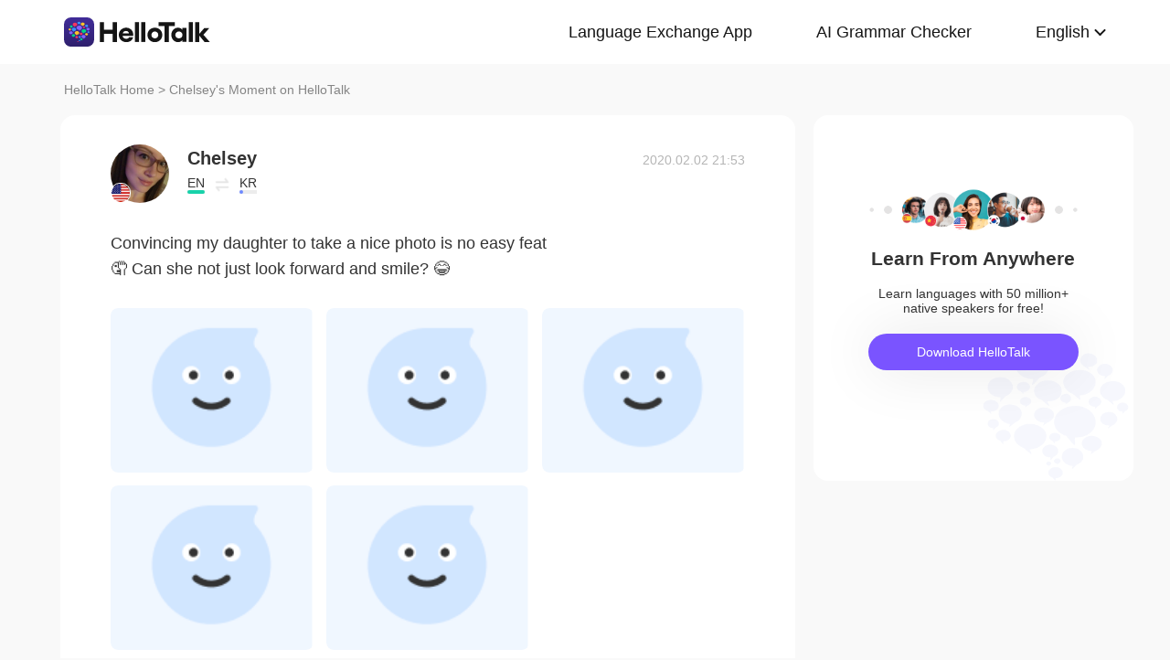

--- FILE ---
content_type: text/javascript; charset=utf-8
request_url: https://www.hellotalk.com/moment-web/static/js/jquery.i18n.min.js
body_size: 326
content:
(function($){$.fn.extend({i18n:function(options){var defaults={lang:"",defaultLang:"",filePath:"/i18n/",filePrefix:"i18n_",fileSuffix:"",forever:true,callback:function(){}};function getCookie(name){var arr=document.cookie.split('; ');for(var i=0;i<arr.length;i++){var arr1=arr[i].split('=');if(arr1[0]==name){return arr1[1]}}return''};function setCookie(name,value,myDay){var oDate=new Date();oDate.setDate(oDate.getDate()+myDay);document.cookie=name+'='+value+'; expires='+oDate};var options=$.extend(defaults,options);if(getCookie('i18n_lang')!=""&&getCookie('i18n_lang')!="undefined"&&getCookie('i18n_lang')!=null){defaults.defaultLang=getCookie('i18n_lang')}else if(options.lang==""&&defaults.defaultLang==""){throw"defaultLang must not be null !"};if(options.lang!=null&&options.lang!=""){if(options.forever){setCookie('i18n_lang',options.lang)}else{$.removeCookie("i18n_lang")}}else{options.lang=defaults.defaultLang};var i=this;$.getJSON(options.filePath+options.filePrefix+options.lang+options.fileSuffix+".json",function(data){var i18nLang={};if(data!=null){i18nLang=data}$(i).each(function(i){var i18nOnly=$(this).attr("i18n-only");if($(this).val()!=null&&$(this).val()!=""){if(i18nOnly==null||i18nOnly==undefined||i18nOnly==""||i18nOnly=="value"){$(this).val(i18nLang[$(this).attr("i18n")])}}if($(this).html()!=null&&$(this).html()!=""){if(i18nOnly==null||i18nOnly==undefined||i18nOnly==""||i18nOnly=="html"){$(this).html(i18nLang[$(this).attr("i18n")])}}if($(this).attr('placeholder')!=null&&$(this).attr('placeholder')!=""){if(i18nOnly==null||i18nOnly==undefined||i18nOnly==""||i18nOnly=="placeholder"){$(this).attr('placeholder',i18nLang[$(this).attr("i18n")])}}});options.callback()})}})})(jQuery);